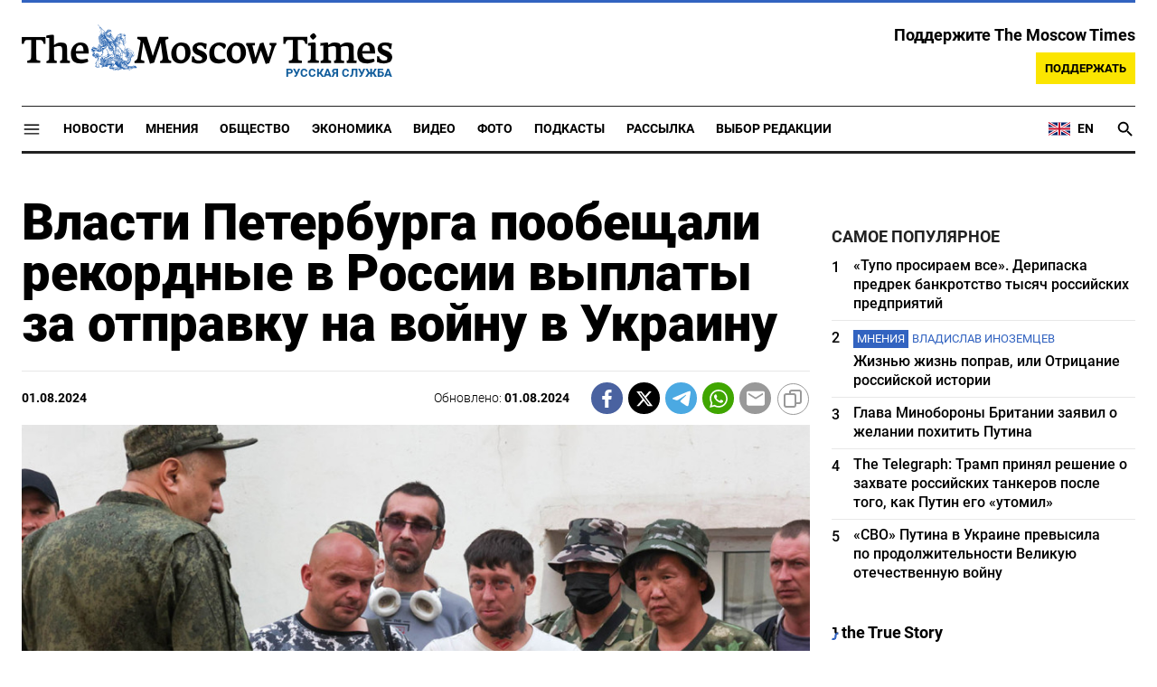

--- FILE ---
content_type: text/html; charset=UTF-8
request_url: https://ru.themoscowtimes.com/2024/08/01/vlasti-peterburga-poobeschali-rekordnie-v-rossii-viplati-za-otpravku-na-voinu-v-ukrainu-a138392
body_size: 16524
content:
<!DOCTYPE html>
<html lang="ru">
	<head>
		<meta name="googlebot" content="noarchive">
		<base href="https://ru.themoscowtimes.com/" />
		<meta charset="utf-8">
		<meta http-equiv="X-UA-Compatible" content="IE=edge,chrome=1">
		<meta name="viewport" content="width=device-width, initial-scale=1" />
		<meta name="theme-color" content="#5882b5">
		<link rel="shortcut icon" href="https://ru.themoscowtimes.com/img/icons/favicon.ico">
		<link rel="publisher" href="https://plus.google.com/114467228383524488842" />

		<link rel="apple-touch-icon-precomposed" sizes="152x152" href="https://ru.themoscowtimes.com/img/icons/apple-touch-icon-152x152.png">
		<link rel="apple-touch-icon-precomposed" sizes="144x144" href="https://ru.themoscowtimes.com/img/icons/apple-touch-icon-144x144.png">
		<link rel="apple-touch-icon-precomposed" sizes="120x120" href="https://ru.themoscowtimes.com/img/icons/apple-touch-icon-120x120.png">
		<link rel="apple-touch-icon-precomposed" sizes="114x114" href="https://ru.themoscowtimes.com/img/icons/apple-touch-icon-114x114.png">
		<link rel="apple-touch-icon-precomposed" sizes="76x76" href="https://ru.themoscowtimes.com/img/icons/apple-touch-icon-76x76.png">
		<link rel="apple-touch-icon-precomposed" sizes="72x72" href="https://ru.themoscowtimes.com/img/icons/apple-touch-icon-72x72.png">
		<link rel="apple-touch-icon-precomposed" href="https://ru.themoscowtimes.com/img/icons/apple-touch-icon-57x57.png">

		<meta property="og:site_name" content="Русская служба The Moscow Times" />
		<meta property="fb:admins" content="1190953093,691361317" />
		<meta property="fb:app_id" content="1446863628952411" />

		<meta name="twitter:site" content="@MoscowTimes_ru">
		<meta name="twitter:creator" content="@MoscowTimes_ru">
		<meta property="twitter:account_id" content="1240929224443265025">
		<meta name="twitter:card" content="summary_large_image">

		
<title>Власти Петербурга пообещали рекордные в России выплаты за отправку на войну в Украину - Русская служба The Moscow Times</title>

	<link rel="canonical" href="https://ru.themoscowtimes.com/2024/08/01/vlasti-peterburga-poobeschali-rekordnie-v-rossii-viplati-za-otpravku-na-voinu-v-ukrainu-a138392">

	<meta name="keywords" content="С 1 августа желающим поехать на фронт жителям города обещана единовременная выплата в размере 2,1 млн руб.">
	<meta name="news_keywords" content="Плакаты с соответствующей рекламой появились на городских стендах, обратил внимание телеграм-канал «Ротонда».">
	<meta name="description" content="Власти Санкт-Петербурга установили рекордное для российских регионов вознаграждение за подписание контракта с Минобороны РФ и отправку на войну в Украину.">
	<meta name="thumbnail" content="https://ru.themoscowtimes.com/image/320/df/TASS_601316121.jpg">
	<meta name="author" content="Русская служба The Moscow Times">

<meta name="apple-itunes-app" content="app-id=6446844435, app-argument=https://ru.themoscowtimes.com/2024/08/01/vlasti-peterburga-poobeschali-rekordnie-v-rossii-viplati-za-otpravku-na-voinu-v-ukrainu-a138392">

	<meta property="og:url" content="https://ru.themoscowtimes.com/2024/08/01/vlasti-peterburga-poobeschali-rekordnie-v-rossii-viplati-za-otpravku-na-voinu-v-ukrainu-a138392">
	<meta property="og:title" content="Власти Петербурга пообещали рекордные в России выплаты за отправку на войну в Украину - Русская служба The Moscow Times">
	<meta property="og:type" content="article">
	<meta property="og:description" content="">
	<meta property="og:image" content="https://ru.themoscowtimes.com/image/og/fb/138392__fb766a024e4cc56ea7867af828f94de0.jpg">
	<meta property="og:image:width" content="1200">
	<meta property="og:image:height" content="630">
	<meta property="article:author" content="Русская служба The Moscow Times">
	<meta property="article:content_tier" content="free">
	<meta property="article:modified_time" content="2026-01-14T19:09:23+03:00">
	<meta property="article:published_time" content="2024-08-01T14:17:00+03:00">
	<meta property="article:publisher" content="https://www.facebook.com/MoscowTimesRus">
	<meta property="article:section" content="news">
	<meta property="article:tag" content="">
	<meta property="twitter:title" content="Власти Петербурга пообещали рекордные в России выплаты за отправку на войну в Украину">
	<meta property="twitter:description" content="">
	<meta property="twitter:image:src" content="https://ru.themoscowtimes.com/image/og/fb/138392__fb766a024e4cc56ea7867af828f94de0.jpg">


<script type="application/ld+json" data-json-ld-for-pagemetadata>
	{"@context":"http:\/\/schema.org\/","@type":"NewsArticle","dateCreated":"2024-08-01T14:09:43+03:00","datePublished":"2024-08-01T14:17:00+03:00","dateModified":"2026-01-14T19:09:23+03:00","name":"\u0412\u043b\u0430\u0441\u0442\u0438 \u041f\u0435\u0442\u0435\u0440\u0431\u0443\u0440\u0433\u0430 \u043f\u043e\u043e\u0431\u0435\u0449\u0430\u043b\u0438 \u0440\u0435\u043a\u043e\u0440\u0434\u043d\u044b\u0435 \u0432 \u0420\u043e\u0441\u0441\u0438\u0438 \u0432\u044b\u043f\u043b\u0430\u0442\u044b \u0437\u0430 \u043e\u0442\u043f\u0440\u0430\u0432\u043a\u0443 \u043d\u0430 \u0432\u043e\u0439\u043d\u0443 \u0432 \u0423\u043a\u0440\u0430\u0438\u043d\u0443","headline":"\u0412\u043b\u0430\u0441\u0442\u0438 \u041f\u0435\u0442\u0435\u0440\u0431\u0443\u0440\u0433\u0430 \u043f\u043e\u043e\u0431\u0435\u0449\u0430\u043b\u0438 \u0440\u0435\u043a\u043e\u0440\u0434\u043d\u044b\u0435 \u0432 \u0420\u043e\u0441\u0441\u0438\u0438 \u0432\u044b\u043f\u043b\u0430\u0442\u044b \u0437\u0430 \u043e\u0442\u043f\u0440\u0430\u0432\u043a\u0443 \u043d\u0430 \u0432\u043e\u0439\u043d\u0443 \u0432 \u0423\u043a\u0440\u0430\u0438\u043d\u0443","description":"\u0412\u043b\u0430\u0441\u0442\u0438 \u0421\u0430\u043d\u043a\u0442-\u041f\u0435\u0442\u0435\u0440\u0431\u0443\u0440\u0433\u0430 \u0443\u0441\u0442\u0430\u043d\u043e\u0432\u0438\u043b\u0438 \u0440\u0435\u043a\u043e\u0440\u0434\u043d\u043e\u0435 \u0434\u043b\u044f \u0440\u043e\u0441\u0441\u0438\u0439\u0441\u043a\u0438\u0445 \u0440\u0435\u0433\u0438\u043e\u043d\u043e\u0432 \u0432\u043e\u0437\u043d\u0430\u0433\u0440\u0430\u0436\u0434\u0435\u043d\u0438\u0435 \u0437\u0430 \u043f\u043e\u0434\u043f\u0438\u0441\u0430\u043d\u0438\u0435 \u043a\u043e\u043d\u0442\u0440\u0430\u043a\u0442\u0430 \u0441 \u041c\u0438\u043d\u043e\u0431\u043e\u0440\u043e\u043d\u044b \u0420\u0424 \u0438 \u043e\u0442\u043f\u0440\u0430\u0432\u043a\u0443 \u043d\u0430 \u0432\u043e\u0439\u043d\u0443 \u0432 \u0423\u043a\u0440\u0430\u0438\u043d\u0443.","keywords":"","articleSection":"news","isAccessibleForFree":true,"mainEntityOfPage":"https:\/\/ru.themoscowtimes.com\/2024\/08\/01\/vlasti-peterburga-poobeschali-rekordnie-v-rossii-viplati-za-otpravku-na-voinu-v-ukrainu-a138392","url":"https:\/\/ru.themoscowtimes.com\/2024\/08\/01\/vlasti-peterburga-poobeschali-rekordnie-v-rossii-viplati-za-otpravku-na-voinu-v-ukrainu-a138392","thumbnailUrl":"https:\/\/ru.themoscowtimes.com\/image\/320\/df\/TASS_601316121.jpg","image":{"@type":"ImageObject","url":"https:\/\/ru.themoscowtimes.com\/image\/og\/fb\/138392__fb766a024e4cc56ea7867af828f94de0.jpg","width":1200,"height":630},"publisher":{"@type":"Organization","name":"\u0420\u0443\u0441\u0441\u043a\u0430\u044f \u0441\u043b\u0443\u0436\u0431\u0430 The Moscow Times","logo":{"@type":"ImageObject","url":"https:\/\/ru.themoscowtimes.com\/img\/logo.png","width":50,"height":50}},"inLanguage":{"@type":"Language","name":"Russian","alternateName":"ru"},"author":{"@type":"Organization","name":"\u0420\u0443\u0441\u0441\u043a\u0430\u044f \u0441\u043b\u0443\u0436\u0431\u0430 The Moscow Times"}}</script> <script type="application/ld+json" data-json-ld-for-pagemetadata>
	{"@context":"http:\/\/schema.org\/","@type":"BreadcrumbList","itemListElement":[{"@type":"ListItem","position":1,"name":"\u0420\u0443\u0441\u0441\u043a\u0430\u044f \u0441\u043b\u0443\u0436\u0431\u0430 The Moscow Times","item":"https:\/\/ru.themoscowtimes.com\/"},{"@type":"ListItem","position":2,"name":"\u041d\u043e\u0432\u043e\u0441\u0442\u0438","item":"https:\/\/ru.themoscowtimes.com\/news"},{"@type":"ListItem","position":3,"name":"\u0412\u043b\u0430\u0441\u0442\u0438 \u041f\u0435\u0442\u0435\u0440\u0431\u0443\u0440\u0433\u0430 \u043f\u043e\u043e\u0431\u0435\u0449\u0430\u043b\u0438 \u0440\u0435\u043a\u043e\u0440\u0434\u043d\u044b\u0435 \u0432 \u0420\u043e\u0441\u0441\u0438\u0438 \u0432\u044b\u043f\u043b\u0430\u0442\u044b \u0437\u0430 \u043e\u0442\u043f\u0440\u0430\u0432\u043a\u0443 \u043d\u0430 \u0432\u043e\u0439\u043d\u0443 \u0432 \u0423\u043a\u0440\u0430\u0438\u043d\u0443","item":"https:\/\/ru.themoscowtimes.com\/2024\/08\/01\/vlasti-peterburga-poobeschali-rekordnie-v-rossii-viplati-za-otpravku-na-voinu-v-ukrainu-a138392"}]}</script> 		
		<link rel="preload" href="https://ru.themoscowtimes.com/fonts/merriweather-light.woff2" as="font" type="font/woff2" crossorigin>
		<link rel="preload" href="https://ru.themoscowtimes.com/fonts/roboto-bold.woff2" as="font" type="font/woff2" crossorigin>
		<link rel="preload" href="https://ru.themoscowtimes.com/fonts/roboto-black.woff2" as="font" type="font/woff2" crossorigin>
		<!-- load stylesheets -->
		<link type="text/css" href="https://ru.themoscowtimes.com/css/main.css?v=43" rel="stylesheet" media="screen" />
		
				<link rel="dns-prefetch" href="//www.google-analytics.com" />
		<script type="application/ld+json">
		{
		"@context": "http://schema.org",
		"@type": "NewsMediaOrganization",
		"name": "Русская служба The Moscow Times",
		"email": "general@themoscowtimes.com",
		"telephone": "",
		"url": "https://ru.themoscowtimes.com",
		"logo": "https://ru.themoscowtimes.com/img/mt_logo.png"
		}
		</script>

				<!-- Google Tag Manager -->
<script>(function(w,d,s,l,i){w[l]=w[l]||[];w[l].push({'gtm.start':
new Date().getTime(),event:'gtm.js'});var f=d.getElementsByTagName(s)[0],
j=d.createElement(s),dl=l!='dataLayer'?'&l='+l:'';j.async=true;j.src=
'https://www.googletagmanager.com/gtm.js?id='+i+dl;f.parentNode.insertBefore(j,f);
})(window,document,'script','dataLayer','GTM-PC863H4');</script>
<!-- End Google Tag Manager -->

<script>
  window.dataLayer = window.dataLayer || [];
  function gtag(){window.dataLayer.push(arguments);}
  gtag('js', new Date());

  gtag('config', 'GTM-PC863H4', {
send_page_view: false,
		'linker': {
    	'domains': ['ru.themoscowtimes.com', 'moscowtimes.eu', 'moscowtimes.nl', 'moscowtimes.io', 'moscowtimes.news']
  	}
	});
</script>

<!-- Global site tag (gtag.js) - GA4 -->
<script async src="https://www.googletagmanager.com/gtag/js?id=G-26Z3QSNGWL"></script>
<script>
  window.dataLayer = window.dataLayer || [];
  function gtag(){dataLayer.push(arguments);}
  gtag('js', new Date());
  gtag('config', 'G-26Z3QSNGWL');
</script>

<!-- Yandex.Metrika counter -->
<script type="text/javascript" >
   (function(m,e,t,r,i,k,a){m[i]=m[i]||function(){(m[i].a=m[i].a||[]).push(arguments)};
   m[i].l=1*new Date();k=e.createElement(t),a=e.getElementsByTagName(t)[0],k.async=1,k.src=r,a.parentNode.insertBefore(k,a)})
   (window, document, "script", "https://mc.yandex.ru/metrika/tag.js", "ym");

   ym(87098606, "init", {
        clickmap:true,
        trackLinks:true,
        accurateTrackBounce:true
   });
</script>
<noscript><div><img src="https://mc.yandex.ru/watch/87098606" style="position:absolute; left:-9999px;" alt="" /></div></noscript>
<!-- /Yandex.Metrika counter -->

<meta name="yandex-verification" content="602d5a402efeba1e" />

<script async src="https://thetruestory.news/widget-top.iife.js"></script>

<!-- Start GPT Async Tag 
<script async src="https://securepubads.g.doubleclick.net/tag/js/gpt.js"></script>

<script>
  var gptadslots = [];
  var googletag = googletag || {
    cmd: [],
  };

  googletag.cmd.push(function() {
    // Banner at the top of the page
    gptadslots.push(
      googletag
      .defineSlot(
        "/21704504769/TMT/billboard_top", [
          [970, 90],
          [970, 250],
          [980, 120],
          [728, 90],
        ],
        "ad-top"
      )
      .defineSizeMapping(
        googletag
        .sizeMapping()
        .addSize([0, 0], [])
        .addSize([728, 0], [
          [728, 90]
        ])
        .addSize(
          [1024, 0], [
            [728, 90],
            [970, 90],
            [980, 120],
            [970, 250],
          ]
        )
        .build()
      )
      .addService(googletag.pubads())
    );

    // first sidebar banner on the homepage (dont show 300x600)
    gptadslots.push(
      googletag
      .defineSlot(
        "/21704504769/TMT/sidebar_home", [
          [300, 250],
          [336, 280],
        ],
        "ad-aside-home"
      )
      .defineSizeMapping(
        googletag
        .sizeMapping()
        .addSize(
          [320, 0], [
            [300, 250],
            [336, 280],
          ]
        )
        .addSize(
          [1024, 0], [
            [300, 250],
            [336, 280],
          ]
        )
        .build()
      )
      .addService(googletag.pubads())
    );

    // Mobile banner above Highligts
    gptadslots.push(
      googletag
      .defineSlot(
        "/21704504769/TMT/mobile_above_highlights_home", [
          [300, 250],
          [336, 280],
          [320, 100],
          [728, 90],
        ],
        "ad-above-highlights-home"
      )
      .defineSizeMapping(
        googletag
        .sizeMapping()
        .addSize([0, 0], [])
        .addSize(
          [320, 0], [
            [300, 250],
            [336, 280],
            [320, 100],
          ]
        )
        .addSize([728, 0], [
          [728, 90]
        ])
        .addSize([1024, 0], [])
        .build()
      )
      .addService(googletag.pubads())
    );

    // banner in the sidebars
    gptadslots.push(
      googletag
      .defineSlot(
        "/21704504769/TMT/sidebar_top", [
          [300, 250],
          [336, 280],
          [300, 600],
        ],
        "ad-aside"
      )
      .defineSizeMapping(
        googletag
        .sizeMapping()
        .addSize(
          [320, 0], [
            [300, 250],
            [336, 280],
          ]
        )
        .addSize(
          [1024, 0], [
            [300, 250],
            [336, 280],
            [300, 600],
          ]
        )
        .build()
      )
      .addService(googletag.pubads())
    );

    // sitewide banner at the bottom
    gptadslots.push(
      googletag
      .defineSlot(
        "/21704504769/TMT/billboard_bottom", [
          [300, 250],
          [336, 280],
          [320, 100],
          [728, 90],
          [970, 90],
          [980, 120],
          [970, 250],
        ],
        "ad-bottom"
      )
      .defineSizeMapping(
        googletag
        .sizeMapping()
        .addSize([0, 0], [])
        .addSize(
          [320, 0], [
            [300, 250],
            [336, 280],
            [320, 100],
          ]
        )
        .addSize([728, 0], [
          [728, 90]
        ])
        .addSize(
          [1024, 0], [
            [728, 90],
            [970, 90],
            [980, 120],
            [970, 250],
          ]
        )
        .build()
      )
      .addService(googletag.pubads())
    );

    // sitewide banner at the bottom used on homepage after meanwhile
    gptadslots.push(
      googletag
      .defineSlot(
        "/21704504769/TMT/billboard_bottom_2", [
          [300, 250],
          [336, 280],
          [320, 100],
          [728, 90],
          [970, 90],
          [980, 120],
          [970, 250],
        ],
        "ad-bottom-2"
      )
      .defineSizeMapping(
        googletag
        .sizeMapping()
        .addSize([0, 0], [])
        .addSize(
          [320, 0], [
            [300, 250],
            [336, 280],
            [320, 100],
          ]
        )
        .addSize([728, 0], [
          [728, 90]
        ])
        .addSize(
          [1024, 0], [
            [728, 90],
            [970, 90],
            [980, 120],
            [970, 250],
          ]
        )
        .build()
      )
      .addService(googletag.pubads())
    );

    // Videos at Bottom of Article
    //gptadslots.push(googletag.defineSlot('/21704504769/TMT/video-below-content', [[580, 400], 'fluid', [1024, 768]], 'video-below-content')
    //.defineSizeMapping(googletag.sizeMapping()
    //.addSize([0, 0], [])
    //.addSize([320, 0], [[300, 250], [336, 280], [320, 100]])
    //.addSize([728, 0], [[728, 90]])
    //.addSize([1024, 0], [[728, 90], [970, 90], [980, 120], [970, 250]])
    //.build())
    //.addService(googletag.pubads()));

    // Videos in Article
    gptadslots.push(
      googletag
      .defineSlot(
        "/21704504769/TMT/video-in-article-content", [
          [336, 280],
          [1, 1],
          [300, 250],
          [320, 50],
          [580, 400], "fluid"
        ],
        "video-in-article-content"
      )
      .defineSizeMapping(
        googletag
        .sizeMapping()
        .addSize([0, 0], [])
        .addSize(
          [320, 0], [
            [300, 250],
            [336, 280],
            [320, 100],
          ]
        )
        .addSize([728, 0], [
          [728, 90]
        ])
        .addSize(
          [1024, 0], [
            [728, 90],
            [970, 90],
            [980, 120],
            [970, 250],
          ]
        )
        .build()
      )
      .addService(googletag.pubads())
    );

    // Sticky Article Billboard Bottom
    gptadslots.push(
      googletag
      .defineSlot(
        "/21704504769/TMT/sticky_article_billboard_bottom", ["fluid", [970, 90],
          [970, 250],
          [980, 120],
          [728, 90],
          [1024, 768]
        ],
        "sticky-article-billboard-bottom"
      )
      .defineSizeMapping(
        googletag
        .sizeMapping()
        .addSize([0, 0], [])
        .addSize([728, 0], [
          [728, 90]
        ])
        .addSize(
          [1024, 0], [
            [728, 90],
            [970, 90],
            [980, 120],
            [970, 250],
          ]
        )
        .build()
      )
      .addService(googletag.pubads())
    );

    // googletag.pubads().enableSingleRequest();
    googletag.pubads().collapseEmptyDivs();
    googletag.pubads().setCentering(true);

    googletag.pubads().enableLazyLoad();
    // Register event handlers to observe lazy loading behavior
    googletag.pubads().addEventListener("slotRequested", function(event) {
      console.log(event.slot.getSlotElementId(), "fetched");
    });

    googletag.pubads().addEventListener("slotOnload", function(event) {
      console.log(event.slot.getSlotElementId(), "rendered");
    });

    googletag.enableServices();
  });
</script>

-->	</head>

	<body class="article-item" y-use="Main">
		<!-- Google Tag Manager (noscript) -->
<noscript><iframe src="https://www.googletagmanager.com/ns.html?id=GTM-PC863H4"
height="0" width="0" style="display:none;visibility:hidden"></iframe></noscript>
<!-- End Google Tag Manager (noscript) -->

<!-- Start GPT Async Tag -->
<script async='async' src='https://www.googletagservices.com/tag/js/gpt.js'></script>
		
	<div hidden>	
	<svg>
		<defs>
			<symbol id="icon-social-facebook" viewBox="0 0 24 24">
				<path d="M 17.629961,8.4000485 H 13.399974 V 6.0000562 c 0,-1.2383961 0.100799,-2.0183936 1.875594,-2.0183936 h 2.241593 V 0.1656745 C 16.426364,0.0528748 15.329568,-0.002325 14.231571,7.500026e-5 10.975981,7.500026e-5 8.599989,1.9884688 8.599989,5.6388574 V 8.4000485 H 5 v 4.7999855 l 3.599989,-0.0012 V 24 h 4.799985 V 13.196434 l 3.679188,-0.0012 z"/>
			</symbol>
			<symbol id="icon-social-twitter" viewBox="0 0 24 24">
				<path d="M18.244 2.25h3.308l-7.227 8.26 8.502 11.24H16.17l-5.214-6.817L4.99 21.75H1.68l7.73-8.835L1.254 2.25H8.08l4.713 6.231zm-1.161 17.52h1.833L7.084 4.126H5.117z" />
			</symbol>
			<symbol id="icon-social-telegram" viewBox="0 0 24 24">
				<path d="M 1.6172212,10.588618 C 9.00256,7.3396099 18.559781,3.3783929 19.879012,2.8301342 c 3.460555,-1.4349934 4.522403,-1.1599824 3.992949,2.0179227 -0.380198,2.28412 -1.477303,9.8463361 -2.351697,14.5532551 -0.518878,2.791245 -1.682974,3.122081 -3.513443,1.914501 -0.88027,-0.581168 -5.323344,-3.519319 -6.287645,-4.209197 -0.88027,-0.628765 -2.094316,-1.385046 -0.571765,-2.874689 0.541795,-0.530629 4.093434,-3.921845 6.860585,-6.5614811 0.362569,-0.346701 -0.09284,-0.916116 -0.511238,-0.638166 C 13.767067,9.5056159 8.59592,12.938553 7.937774,13.38574 6.943504,14.060927 5.9886038,14.370608 4.2744859,13.878174 2.9793485,13.506204 1.7141802,13.062543 1.2217459,12.893305 -0.67453745,12.24221 -0.22441245,11.398961 1.6172212,10.588618 Z" />
			</symbol>
			<symbol id="icon-social-whatsapp" viewBox="0 0 24 24">
				<path d="M17.472 14.382c-.297-.149-1.758-.867-2.03-.967-.273-.099-.471-.148-.67.15-.197.297-.767.966-.94 1.164-.173.199-.347.223-.644.075-.297-.15-1.255-.463-2.39-1.475-.883-.788-1.48-1.761-1.653-2.059-.173-.297-.018-.458.13-.606.134-.133.298-.347.446-.52.149-.174.198-.298.298-.497.099-.198.05-.371-.025-.52-.075-.149-.669-1.612-.916-2.207-.242-.579-.487-.5-.669-.51-.173-.008-.371-.01-.57-.01-.198 0-.52.074-.792.372-.272.297-1.04 1.016-1.04 2.479 0 1.462 1.065 2.875 1.213 3.074.149.198 2.096 3.2 5.077 4.487.709.306 1.262.489 1.694.625.712.227 1.36.195 1.871.118.571-.085 1.758-.719 2.006-1.413.248-.694.248-1.289.173-1.413-.074-.124-.272-.198-.57-.347m-5.421 7.403h-.004a9.87 9.87 0 01-5.031-1.378l-.361-.214-3.741.982.998-3.648-.235-.374a9.86 9.86 0 01-1.51-5.26c.001-5.45 4.436-9.884 9.888-9.884 2.64 0 5.122 1.03 6.988 2.898a9.825 9.825 0 012.893 6.994c-.003 5.45-4.437 9.884-9.885 9.884m8.413-18.297A11.815 11.815 0 0012.05 0C5.495 0 .16 5.335.157 11.892c0 2.096.547 4.142 1.588 5.945L.057 24l6.305-1.654a11.882 11.882 0 005.683 1.448h.005c6.554 0 11.89-5.335 11.893-11.893a11.821 11.821 0 00-3.48-8.413Z" />
			</symbol>
			<symbol id="icon-social-mail" viewBox="0 0 24 24">
				<path d="M 21.6,2 H 2.4 C 1.08,2 0.012,3.08 0.012,4.4 L 0,18.8 c 0,1.32 1.08,2.4 2.4,2.4 h 19.2 c 1.32,0 2.4,-1.08 2.4,-2.4 V 4.4 C 24,3.08 22.92,2 21.6,2 Z m 0,4.8 -9.6,6 -9.6,-6 V 4.4 l 9.6,6 9.6,-6 z"/>
			</symbol>
			<symbol id="icon-social-rss" viewBox="0 0 24 24">
				<path d="M 2.0000001,2 V 5.6376953 C 11.03599,5.6376953 18.362305,12.96401 18.362305,22 H 22 C 22,10.958869 13.041131,2 2.0000001,2 Z m 0,7.2753906 v 3.6376954 c 5.0128532,0 9.0869139,4.074061 9.0869139,9.086914 h 3.637695 c 0,-7.030848 -5.6937607,-12.7246094 -12.7246089,-12.7246094 z M 4.7701824,16.396159 A 2.8020567,2.8020567 0 0 0 2.0000001,19.197266 2.8020567,2.8020567 0 0 0 4.8027344,22 2.8020567,2.8020567 0 0 0 7.6038412,19.197266 2.8020567,2.8020567 0 0 0 4.8027344,16.396159 a 2.8020567,2.8020567 0 0 0 -0.032552,0 z" />
			</symbol>
			<symbol id="icon-social-instagram" viewBox="0 0 24 24">
				<path d="M 6.9980469,0 C 3.1390469,0 0,3.1419531 0,7.001953 v 10 C 0,20.860953 3.1419531,24 7.001953,24 h 10 C 20.860953,24 24,20.858047 24,16.998047 V 6.9980469 C 24,3.1390469 20.858047,0 16.998047,0 Z M 19,4 c 0.552,0 1,0.448 1,1 0,0.552 -0.448,1 -1,1 -0.552,0 -1,-0.448 -1,-1 0,-0.552 0.448,-1 1,-1 z m -7,2 c 3.309,0 6,2.691 6,6 0,3.309 -2.691,6 -6,6 C 8.691,18 6,15.309 6,12 6,8.691 8.691,6 12,6 Z m 0,2 a 4,4 0 0 0 -4,4 4,4 0 0 0 4,4 4,4 0 0 0 4,-4 4,4 0 0 0 -4,-4 z" />
			</symbol>
			<symbol id="icon-social-youtube" viewBox="0 0 24 24">
				<path d="M 23.329575,6.0624689 C 23.107719,4.8379162 22.050646,3.9461464 20.823918,3.6677402 18.988177,3.2784063 15.59075,3 11.914918,3 8.24126,3 4.7894579,3.2784063 2.9515412,3.6677402 1.7269891,3.9461464 0.66774015,4.7813652 0.44588488,6.0624689 0.22185526,7.4545 0,9.4033439 0,11.909 c 0,2.505656 0.22185526,4.454501 0.50026152,5.846531 0.22402961,1.224553 1.28110368,2.116323 2.50565638,2.394729 1.9488437,0.389334 5.2897187,0.66774 8.9655511,0.66774 3.675833,0 7.016708,-0.278406 8.965552,-0.66774 1.224552,-0.278406 2.281626,-1.113625 2.505656,-2.394729 C 23.664532,16.363501 23.942938,14.358105 23.99949,11.909 23.886387,9.4033439 23.607981,7.4545 23.329575,6.0624689 Z M 8.9090002,15.806688 V 8.0113126 L 15.701678,11.909 Z" />
			</symbol>
			<symbol id="icon-video" viewBox="0 0 24 24">
				<path d="M8 5v14l11-7z" />
			</symbol>
			<symbol id="icon-podcast" viewBox="0 0 24 24">
				<path d="m 11.992,15.157895 c 2.096816,0 3.776796,-1.692632 3.776796,-3.789474 l 0.01263,-7.5789473 C 15.781428,1.6926316 14.088816,0 11.992,0 9.8951825,0 8.2025717,1.6926316 8.2025717,3.7894737 v 7.5789473 c 0,2.096842 1.6926108,3.789474 3.7894283,3.789474 z m 6.694657,-3.789474 c 0,3.789474 -3.208383,6.442105 -6.694657,6.442105 -3.4862749,0 -6.6946572,-2.652631 -6.6946572,-6.442105 H 3.15 c 0,4.307368 3.4357485,7.869474 7.578857,8.488421 V 24 h 2.526285 V 19.856842 C 17.398251,19.250526 20.834,15.688421 20.834,11.368421 Z" />
			</symbol>
			<symbol id="icon-gallery" viewBox="0 0 24 24">
				<circle r="3.8400002" cy="13.2" cx="12" />	
				<path d="M 8.4,1.2 6.204,3.6 H 2.4 C 1.08,3.6 0,4.68 0,6 v 14.4 c 0,1.32 1.08,2.4 2.4,2.4 h 19.2 c 1.32,0 2.4,-1.08 2.4,-2.4 V 6 C 24,4.68 22.92,3.6 21.6,3.6 H 17.796 L 15.6,1.2 Z m 3.6,18 c -3.312,0 -6,-2.688 -6,-6 0,-3.312 2.688,-6 6,-6 3.312,0 6,2.688 6,6 0,3.312 -2.688,6 -6,6 z" />
			</symbol>
		</defs>
	</svg>
</div>	   
	<div class="container">
		<div class="site-header py-3 hidden-xs">
	<a href="https://ru.themoscowtimes.com/" class="site-header__logo" title="Русская служба The Moscow Times">
		<img src="https://ru.themoscowtimes.com/img/mt_logo.gif" decoding="async" width="410" height="51" alt="Русская служба The Moscow Times" />
		<span class="site-header__text">Русская Служба</span>
	</a>
		<div class="contribute-teaser hidden-xs">
		<div class="contribute-teaser__cta mb-1">
			Поддержите The Moscow Times		</div>
		<a class="contribute-teaser__button" href="https://ru.themoscowtimes.com/contribute?utm_source=contribute&utm_medium=internal-header" class="contribute-teaser__cta">
			Поддержать		</a>
	</div>
</div>	</div>
	<div class="container">
		<div class="navigation" y-use="Navigation">
	
	<div class="nav-expanded" style="display: none;" y-name="expanded">
  <div class="nav-overlay"></div>
  <div class="nav-container" y-name="container">
    <div class="container">
      <div class="nav-container__inner">
        <div class="nav-expanded__header">
          <div class="nav-expanded__close" y-name="close">&times;</div>
        </div>
        <nav class="">
          <ul class="depth-0" >

<li class="has-child" >
<a href="#" >Разделы</a>
<ul class="depth-1" >

<li class="" >
<a href="/news" >Новости</a>
</li>

<li class="" >
<a href="/economy" >Экономика</a>
</li>

<li class="" >
<a href="/opinion" >Мнения</a>
</li>

<li class="" >
<a href="/society" >Общество</a>
</li>

<li class="" >
<a href="/ecology" >Экология</a>
</li>

<li class="" >
<a href="/videos" >Видео</a>
</li>

<li class="" >
<a href="/galleries" >Фото</a>
</li>

<li class="" >
<a href="/podcasts" >Подкасты</a>
</li>

<li class="" >
<a href="/newsletters" >Рассылка</a>
</li>

<li class="" >
<a href="/lectures" >TMT Lecture Series</a>
</li>

<li class="" >
<a href="/feature" >Выбор редакции</a>
</li>

<li class="" >
<a href="/vtimes" >VTimes</a>
</li>

</ul>

</li>

<li class="" >
<a href="#" ></a>
</li>

</ul>
        </nav>
      </div>
    </div>
  </div>
</div>	
	<nav class="nav-top">
		<div class="menu-trigger" y-name="open">
			<svg class="icon icon--lg" viewBox="0 0 48 48" height="22" width="22">
				<path d="M6 36v-3h36v3Zm0-10.5v-3h36v3ZM6 15v-3h36v3Z"></path>
			</svg>			
		</div>
		<div class="nav-top__logo--xs hidden-sm-up">
			<a href="https://ru.themoscowtimes.com/" class="site-header__logo" title="Русская служба The Moscow Times">
				<img src="https://ru.themoscowtimes.com/img/mt_logo.gif" width="177" height="22" alt="Русская служба The Moscow Times" />
				<span class="site-header__text">Русская Служба</span>
			</a>
		</div>
		
		<ul class="nav-top__list" >

<li class="" >
<a href="/news" >Новости</a>
</li>

<li class="" >
<a href="/opinion" >Мнения</a>
</li>

<li class="" >
<a href="/society" >Общество</a>
</li>

<li class="" >
<a href="/economy" >Экономика</a>
</li>

<li class="" >
<a href="/videos" >Видео</a>
</li>

<li class="" >
<a href="/galleries" >Фото</a>
</li>

<li class="" >
<a href="/podcasts" >Подкасты</a>
</li>

<li class="" >
<a href="/newsletters" >Рассылка</a>
</li>

<li class="" >
<a href="/feature" >Выбор редакции</a>
</li>

</ul>
		
		<div class="nav-top__extra">
			<a class="nav-top__lang-toggle" href="https://themoscowtimes.com" id="analytics-lang-toggle">
				<svg width="26" height="18" viewBox="0 0 26 18" fill="none" xmlns="http://www.w3.org/2000/svg">
					<path d="M1 2V16H25V2H1Z" fill="#012169" />
					<path d="M1 2L25 16L1 2ZM25 2L1 16L25 2Z" fill="black" />
					<path d="M25 2L1 16M1 2L25 16L1 2Z" stroke="white" stroke-width="3" />
					<path d="M1 2L25 16L1 2ZM25 2L1 16L25 2Z" fill="black" />
					<path d="M25 2L1 16M1 2L25 16L1 2Z" stroke="#C8102E" />
					<path d="M13 2V16V2ZM1 9H25H1Z" fill="black" />
					<path d="M1 9H25M13 2V16V2Z" stroke="white" stroke-width="4" />
					<path d="M13 2V16V2ZM1 9H25H1Z" fill="black" />
					<path d="M1 9H25M13 2V16V2Z" stroke="#C8102E" stroke-width="2" />
				</svg>
				<span>EN</span>
			</a>

			<a href="https://ru.themoscowtimes.com/search" class="nav-top__search" title="Search">
				<svg y-name="search" viewBox="0 0 24 24" height="22" width="22" class="nav-top__search-trigger icon icon--lg">
					<path d="M15.5 14h-.79l-.28-.27C15.41 12.59 16 11.11 16 9.5 16 5.91 13.09 3 9.5 3S3 5.91 3 9.5 5.91 16 9.5 16c1.61 0 3.09-.59 4.23-1.57l.27.28v.79l5 4.99L20.49 19l-4.99-5zm-6 0C7.01 14 5 11.99 5 9.5S7.01 5 9.5 5 14 7.01 14 9.5 11.99 14 9.5 14z"/>
				</svg>
			</a>
		</div>
	</nav>
	
	<div class="nav-top sticky-nav">
		<div y-use="ProgressBar" class="timeline"></div>
	</div>
</div>	</div>
	<div class="container">
		 	<div class="contribute-teaser-mobile hidden-sm-up">
		<div class="contribute-teaser-mobile__cta">
			<span>Поддержите The Moscow Times</span>
		</div>
		<div class="contribute-teaser-mobile__container">
			<a class="contribute-teaser-mobile__container__button" href="https://ru.themoscowtimes.com/contribute?utm_source=contribute&utm_medium=internal-header-mobile" class="contribute-teaser__cta">
				Поддержать			</a>
		</div>
	</div>
 	</div>
	<div class="contribute-modal" y-use="contribute.Modal">
	<div class="contribute-modal__wrapper">
		<h2>Подписывайтесь на The Moscow Times в Telegram — @moscowtimes_ru</h2>
				<a y-name="contribute-btn" class="button" href="https://t.me/moscowtimes_ru?utm_source=website&utm_medium=modal">Подписаться</a>
				<span y-name="close" class="contribute-modal__close"></span>	</div>
</div>
<article id="138392">

	<!--[[[article:138392]]]-->
	<div class="gtm-section gtm-type" data-section="news"
		data-type="default">
		<!-- Google Tag Manager places Streamads based on these classes -->
	</div>

	
		<div class="container article-container" id="article-id-138392">
			<div class="row-flex gutter-2">
				<div class="col">
					<article class="article article--news">

						
						<header class="article__header ">
							
							
							
							<h1>Власти Петербурга пообещали рекордные в России выплаты за отправку на войну в Украину</h1>
							<h2></h2>
						</header>
												<div class="article__byline ">
							<div class="row-flex">
								<div class="col">
									<div class="article__byline__details">
																															
										<div class="byline__details__column">
											
											<div class="article__timestamp">
												<div>
													<time 
														class="article__datetime timeago" 
														datetime="2024-08-01T14:17:00+03:00"
														y-use="Timeago"
													>
														01.08.2024													</time>
												</div>
																									<div>
														<span>Обновлено: </span>
														<time 
															class="article__datetime timeago"
															datetime="2024-08-01T14:41:40+03:00" 
															y-use="Timeago"
														>
															01.08.2024														</time>
													</div>
																							</div>
										</div>
									</div>
								</div>
								<div class="col-auto">
									<div class="article__byline__social">
										<div class="social">
	<a 
		href="https://www.facebook.com/sharer/sharer.php?u=https://ru.themoscowtimes.com/2024/08/01/vlasti-peterburga-poobeschali-rekordnie-v-rossii-viplati-za-otpravku-na-voinu-v-ukrainu-a138392"  
		class="social__icon social__icon--facebook" 
		target="_blank" 
		title="Поделиться на Facebook"
	>
		<svg class="social__icon__svg" width="20px" height="20px">
			<use href="#icon-social-facebook"></use>
		</svg>
	</a>
	<a 
		href="https://twitter.com/intent/tweet/?url=https://ru.themoscowtimes.com/2024/08/01/vlasti-peterburga-poobeschali-rekordnie-v-rossii-viplati-za-otpravku-na-voinu-v-ukrainu-a138392&text=Власти Петербурга пообещали рекордные в России выплаты за отправку на войну в Украину"
		class="social__icon social__icon--twitter" 
		target="_blank"
		title="Поделиться на Twitter"
	>
		<svg class="social__icon__svg" width="20px" height="20px">
			<use href="#icon-social-twitter"></use>
		</svg>
	</a>
	<a 
		href="https://telegram.me/share/url?url=https://ru.themoscowtimes.com/2024/08/01/vlasti-peterburga-poobeschali-rekordnie-v-rossii-viplati-za-otpravku-na-voinu-v-ukrainu-a138392" 
		class="social__icon social__icon--telegram"
		target="_blank" 
		title="Поделиться на Telegram"
	>
		<svg class="social__icon__svg" width="20px" height="20px">
			<use href="#icon-social-telegram"></use>
		</svg>
	</a>
	<a 
		href="https://wa.me/?text=https://ru.themoscowtimes.com/2024/08/01/vlasti-peterburga-poobeschali-rekordnie-v-rossii-viplati-za-otpravku-na-voinu-v-ukrainu-a138392" 
		class="social__icon social__icon--whatsapp"
		target="_blank"
		title="Поделиться на WhatsApp"
		>
		<svg class="social__icon__svg" width="20px" height="20px">
			<use href="#icon-social-whatsapp"></use>
		</svg>
	</a>
	<a href="/cdn-cgi/l/email-protection#[base64]" class="social__icon social__icon--mail" target="_blank" title="Поделиться электронной почтой">
		<svg class="social__icon__svg" width="20px" height="20px">
			<use href="#icon-social-mail"></use>
		</svg>
	</a>
  <div class="byline__share" y-use="Copy2Clipboard">
  <a href="#" y-name="copy" title="Скопировать ссылку">
    <svg width="37" height="37" fill="none" xmlns="http://www.w3.org/2000/svg">
      <circle cx="18.5" cy="18.5" r="17" stroke="#999" stroke-opacity="1" />
      <rect x="15" y="23" width="14" height="12" rx="2" transform="rotate(-90 15 23)" fill="#fff" stroke="#999999"
        stroke-width="2" />
      <rect x="9" y="27" width="14" height="12" rx="2" transform="rotate(-90 9 27)" fill="#fff" stroke="#999999"
        stroke-width="2" />
    </svg>
  </a>
  <span class="social__label">
    <span class="byline__share__text" y-name="to_copy"></span>
    <span class="byline__share__notice" y-name="copied"><i>Скопировано!</i></span>
  </span>
</div></div>									</div>
								</div>
							</div>
						</div>
						
						
						
															<figure class="article__featured-image featured-image">	
										<img 
		src="https://ru.themoscowtimes.com/image/article_320/df/TASS_601316121.jpg" 
		srcset="https://ru.themoscowtimes.com/image/article_1360/df/TASS_601316121.jpg 1360w,https://ru.themoscowtimes.com/image/article_960/df/TASS_601316121.jpg 960w,https://ru.themoscowtimes.com/image/article_640/df/TASS_601316121.jpg 640w,https://ru.themoscowtimes.com/image/article_320/df/TASS_601316121.jpg 320w,https://ru.themoscowtimes.com/image/article_160/df/TASS_601316121.jpg 160w"
		sizes="(min-width: 1400px) 992px,
		(min-width: 992px) calc(100vw - 336px - 48px),
		calc(100vw - 24px)" 
		alt="" 
		loading="eager" 
		decoding="async" 
					style="width:100%;"
							fetchPriority ="high"
			>
									
																			<figcaption class="">
											<span class="article__featured-image__caption featured-image__caption">
																							</span>
											<span class="article__featured-image__credits featured-image__credits">
												Петр Ковалев / ТАСС											</span>
										</figcaption>
										
								</figure>
													

						<div class="article__content-container">
							<div class="article__content" y-name="article-content">
																											<div class="article__block article__block--html article__block--column ">
																						<p>Власти Санкт-Петербурга установили рекордное для российских регионов вознаграждение за подписание контракта с Минобороны РФ и отправку на войну в Украину. С 1 августа желающим поехать на фронт жителям города обещана единовременная выплата в размере 2,1 млн руб. Плакаты с соответствующей рекламой появились на городских стендах, <a href="https://t.me/rotondamedia/5989">обратил</a> внимание телеграм-канал &laquo;Ротонда&raquo;.</p>
<p>Повышение вознаграждения стало третьим за месяц: в июле власти Петербурга увеличивали &laquo;премию&raquo; для отправляющихся на войну сначала до 1,8 млн руб., а затем до 1,9 млн.</p>
<p>В конце июля мэр Москвы Сергей Собянин <a href="https://ru.themoscowtimes.com/2024/07/23/sobyanin-poobeschal-moskvicham-rekordnie-22-000-za-otpravku-na-voinu-a137511">подписал</a> указ о введении разовых выплат в 1,9 млн руб. для тех, кто подпишет контракт с Минобороны РФ. На тот момент московские&nbsp;&laquo;подъемные&raquo; стали рекордными в России.</p>
<p>Вместе с тем московская мэрия подсчитала, что общая сумма выплат военнослужащему-контрактнику (с учетом ежемесячного денежного довольствия, московских и федеральных мер поддержки) составит свыше 5,2 млн руб. за первый год службы. В случае гибели военного членам семьи выплатят 3 млн руб.</p>
<p>Накануне, 31 июля, президент РФ Владимир Путин <a href="http://publication.pravo.gov.ru/document/0001202407310001">подписал</a> указ о повышении федеральной единовременной выплаты более чем в два раза &mdash; со 195 тыс. руб. до 400 тыс. руб. Согласно документу, на повышенную выплату смогут рассчитывать те, кто подпишет контракт с 1 августа по 31 декабря 2024 года. Вместе с этим Путин рекомендовал регионам также выплачивать не менее 400 тыс. гражданам, решившим отправиться на войну.</p>
<p>С начала военного конфликта в Украине более 50 российских регионов ввели выплаты за поступление на контрактную службу, чтобы пополнить ряды армии, которая, по данным западных разведок, потеряла в Украине более 500 тыс. человек убитыми и ранеными. Средний размер вознаграждений вырос за два года в 15 раз, <a href="https://novayagazeta.eu/articles/2024/06/21/torgi-za-200">подсчитывала</a> &laquo;Новая газета. Европа&raquo;.</p>
<p>&laquo;Есть очевидная нехватка желающих подписывать контракты в тех количествах, которые нужны военным при нынешнем уровне потерь российской армии и интенсивности боевых действий&raquo;, &mdash; объяснял военный эксперт Павел Лузин.</p>
<p>В общей сложности только за последний год &mdash; с июля 2023 по июнь 2024-го &mdash; выплаты участвующим в войне военнослужащим, а также раненым и родственникам убитых достигли 3 трлн руб. Это почти треть рекордного с советских времен военного бюджета России, который составляет 10,8 трлн руб., а также около 8% федерального бюджета и примерно 1,5% российского ВВП.</p>
<p>По итогам прошлого года &laquo;добровольцами&raquo; и &laquo;контрактниками&raquo; в армию записались полмиллиона россиян, отчитывался ранее зампред Совбеза Дмитрий Медведев. В этом году, по данным британской разведки, российские власти поставили задачу заманить деньгами на фронт еще 400 тыс. человек. Согласно данным Минобороны на начало июля, с начала 2024 года около 190 тыс. россиян подписали контракты с оборонным ведомством.</p>																					</div>
																								</div>

							
							<div class="article__bottom"></div>
														<div class="hidden-md-up">
															</div>
														<div class="social social--buttons">
<a href="https://t.me/+i48NMmPpsN8yMmY6" class="button button--color-3 button--telegram">Подписаться на Телеграм</a>
<a href="https://moscowtimes.page.link/app" class="button button--color-5 button--telegram button--app">Скачать приложение</a>
</div>						</div>
					</article>
				</div>

				<div class="col-auto hidden-sm-down">
					<aside class="sidebar" style="">
												<section class="sidebar__section">
							   						</section>
						<div class="sidebar__sticky">
							<section class="sidebar__section">
								<div class="sidebar__section__header">
									<p class="header--style-3">Самое Популярное</p>
								</div>
								<ul class="ranked-articles">
						<li
			class="ranked-articles__item"
			data-id="most-read-article"
			data-title="«Тупо просираем все». Дерипаска предрек банкротство тысяч российских предприятий"
			data-url="https://ru.themoscowtimes.com/2026/01/12/tupo-prosiraem-vse-deripaska-predrek-bankrotstvo-tisyach-rossiiskih-predpriyatii-a184285"
		>
			
<div class="article-excerpt-ranked ranked-articles__article-excerpt-ranked">
	<a href="https://ru.themoscowtimes.com/2026/01/12/tupo-prosiraem-vse-deripaska-predrek-bankrotstvo-tisyach-rossiiskih-predpriyatii-a184285" title="«Тупо просираем все». Дерипаска предрек банкротство тысяч российских предприятий">
		<div class="article-excerpt-ranked__rank">
			1		</div>
		<div class="article-excerpt-ranked__item">
																<p class="article-excerpt-ranked__headline">
				«Тупо просираем все». Дерипаска предрек банкротство тысяч российских предприятий			</p>
		</div>
	</a>
</div>		</li>
					<li
			class="ranked-articles__item"
			data-id="most-read-article"
			data-title="Жизнью жизнь поправ, или Отрицание российской истории"
			data-url="https://ru.themoscowtimes.com/2026/01/14/zhiznyu-zhizn-poprav-ili-otritsanie-rossiiskoi-istorii-a184425"
		>
			 
<div class="article-excerpt-ranked ranked-articles__article-excerpt-ranked">
	<a href="https://ru.themoscowtimes.com/2026/01/14/zhiznyu-zhizn-poprav-ili-otritsanie-rossiiskoi-istorii-a184425" title="Жизнью жизнь поправ, или Отрицание российской истории">
		<div class="article-excerpt-ranked__rank">
			2		</div>
		<div class="article-excerpt-ranked__item">
							 <p class="label article-excerpt-ranked__label label--opinion article-excerpt-ranked__label--opinion">
  Мнения</p>
 										<span class="article-excerpt-ranked__author">
					Владислав Иноземцев				</span>
						<p class="article-excerpt-ranked__headline">
				Жизнью жизнь поправ, или Отрицание российской истории			</p>
		</div>
	</a>
</div> 		</li>
					<li
			class="ranked-articles__item"
			data-id="most-read-article"
			data-title="Глава Минобороны Британии заявил о желании похитить Путина "
			data-url="https://ru.themoscowtimes.com/2026/01/11/glava-minoboroni-britanii-zayavil-o-zhelanii-pohitit-putina-a184212"
		>
			 
<div class="article-excerpt-ranked ranked-articles__article-excerpt-ranked">
	<a href="https://ru.themoscowtimes.com/2026/01/11/glava-minoboroni-britanii-zayavil-o-zhelanii-pohitit-putina-a184212" title="Глава Минобороны Британии заявил о желании похитить Путина ">
		<div class="article-excerpt-ranked__rank">
			3		</div>
		<div class="article-excerpt-ranked__item">
							  									<p class="article-excerpt-ranked__headline">
				Глава Минобороны Британии заявил о желании похитить Путина 			</p>
		</div>
	</a>
</div> 		</li>
					<li
			class="ranked-articles__item"
			data-id="most-read-article"
			data-title="The Telegraph: Трамп принял решение о захвате российских танкеров после того, как Путин его «утомил» "
			data-url="https://ru.themoscowtimes.com/2026/01/10/the-telegraph-tramp-prinyal-reshenie-o-zahvate-rossiiskih-tankerov-posle-togo-kak-putin-ego-utomil-a184199"
		>
			 
<div class="article-excerpt-ranked ranked-articles__article-excerpt-ranked">
	<a href="https://ru.themoscowtimes.com/2026/01/10/the-telegraph-tramp-prinyal-reshenie-o-zahvate-rossiiskih-tankerov-posle-togo-kak-putin-ego-utomil-a184199" title="The Telegraph: Трамп принял решение о захвате российских танкеров после того, как Путин его «утомил» ">
		<div class="article-excerpt-ranked__rank">
			4		</div>
		<div class="article-excerpt-ranked__item">
							  									<p class="article-excerpt-ranked__headline">
				The Telegraph: Трамп принял решение о захвате российских танкеров после того, как Путин его «утомил» 			</p>
		</div>
	</a>
</div> 		</li>
					<li
			class="ranked-articles__item"
			data-id="most-read-article"
			data-title="«СВО» Путина в Украине превысила по продолжительности Великую отечественную войну"
			data-url="https://ru.themoscowtimes.com/2026/01/12/svo-putina-vukraine-previsila-poprodolzhitelnosti-velikuyu-otechestvennuyu-voinu-a184219"
		>
			 
<div class="article-excerpt-ranked ranked-articles__article-excerpt-ranked">
	<a href="https://ru.themoscowtimes.com/2026/01/12/svo-putina-vukraine-previsila-poprodolzhitelnosti-velikuyu-otechestvennuyu-voinu-a184219" title="«СВО» Путина в Украине превысила по продолжительности Великую отечественную войну">
		<div class="article-excerpt-ranked__rank">
			5		</div>
		<div class="article-excerpt-ranked__item">
							  									<p class="article-excerpt-ranked__headline">
				«СВО» Путина в Украине превысила по продолжительности Великую отечественную войну			</p>
		</div>
	</a>
</div> 		</li>
	</ul>							</section>
							<section class="sidebar__section">
								<thetruestory-widget-top slug="moscowtimes"></thetruestory-widget-top>
							</section>
						</div>
					</aside>
				</div>
			</div>
		</div>
	

	   	   
	<div y-use="article.IsIntersecting" y-name="intersection">
		<div
			class="article-container"
			data-page-id="138392"
			data-next-id="138393"
			data-article-url="https://ru.themoscowtimes.com/2024/08/01/vlasti-peterburga-poobeschali-rekordnie-v-rossii-viplati-za-otpravku-na-voinu-v-ukrainu-a138392"
			data-article-title="Власти Петербурга пообещали рекордные в России выплаты за отправку на войну в Украину"
		></div>
	</div>

	<div class="container read-more-cluster">
		<section class="cluster">
			<div class="cluster__header">
				<h2 class="cluster__label header--style-3">
											читать еще									</h2>
			</div>
			<div class="row-flex">
									<div class="col-3 col-6-sm">
						
<div class="article-excerpt-default article-excerpt-default--news " y-name="analytics" data-url="https://ru.themoscowtimes.com/2026/01/14/vuschele-nakipre-nashli-telo-uvlekavshegosya-skalolazaniem-eks-glavi-uralkaliya-a184538" data-title="В ущелье на Кипре нашли тело увлекавшегося скалолазанием экс-главы «Уралкалия»  ">
	<a href="https://ru.themoscowtimes.com/2026/01/14/vuschele-nakipre-nashli-telo-uvlekavshegosya-skalolazaniem-eks-glavi-uralkaliya-a184538" class="article-excerpt-default__link" title="В ущелье на Кипре нашли тело увлекавшегося скалолазанием экс-главы «Уралкалия»  ">
					<div class=" article-excerpt-default__image-wrapper">
				<figure>
					

	
	 	<img 
		src="https://ru.themoscowtimes.com/image/article_160/a8/TASS_7822858-2.jpg" 
		srcset="https://ru.themoscowtimes.com/image/article_1360/a8/TASS_7822858-2.jpg 1360w,https://ru.themoscowtimes.com/image/article_960/a8/TASS_7822858-2.jpg 960w,https://ru.themoscowtimes.com/image/article_640/a8/TASS_7822858-2.jpg 640w,https://ru.themoscowtimes.com/image/article_320/a8/TASS_7822858-2.jpg 320w,https://ru.themoscowtimes.com/image/article_160/a8/TASS_7822858-2.jpg 160w"
		sizes="(min-width: 1200x) 428px,
		(min-width: 992x) 50vw,
		(min-width: 768px) 30vw,
		30vw" 
		alt="В ущелье на Кипре нашли тело увлекавшегося скалолазанием экс-главы «Уралкалия»  " 
		loading="lazy" 
		decoding="async" 
					style="width:100%;"
					>
 
																			</figure>
			</div>
		
		<div class="article-excerpt-default__content">
													
			<p class="article-excerpt-default__headline">
								В ущелье на Кипре нашли тело увлекавшегося скалолазанием экс-главы «Уралкалия»  			</p>

			
							<div class="article-excerpt-default__teaser">
									</div>
					</div>
	</a>
</div>					</div>
									<div class="col-3 col-6-sm">
						 
<div class="article-excerpt-default article-excerpt-default--news " y-name="analytics" data-url="https://ru.themoscowtimes.com/2026/01/14/rosstat-zafiksiroval-silneishii-skachok-inflyatsii-s-2022-goda-posle-povisheniya-nds-a184537" data-title="Росстат зафиксировал сильнейший скачок инфляции с 2022 года после повышения НДС">
	<a href="https://ru.themoscowtimes.com/2026/01/14/rosstat-zafiksiroval-silneishii-skachok-inflyatsii-s-2022-goda-posle-povisheniya-nds-a184537" class="article-excerpt-default__link" title="Росстат зафиксировал сильнейший скачок инфляции с 2022 года после повышения НДС">
					<div class=" article-excerpt-default__image-wrapper">
				<figure>
					 

	
	 	<img 
		src="https://ru.themoscowtimes.com/image/article_160/4f/TASS_78873219-2.jpg" 
		srcset="https://ru.themoscowtimes.com/image/article_1360/4f/TASS_78873219-2.jpg 1360w,https://ru.themoscowtimes.com/image/article_960/4f/TASS_78873219-2.jpg 960w,https://ru.themoscowtimes.com/image/article_640/4f/TASS_78873219-2.jpg 640w,https://ru.themoscowtimes.com/image/article_320/4f/TASS_78873219-2.jpg 320w,https://ru.themoscowtimes.com/image/article_160/4f/TASS_78873219-2.jpg 160w"
		sizes="(min-width: 1200x) 428px,
		(min-width: 992x) 50vw,
		(min-width: 768px) 30vw,
		30vw" 
		alt="Росстат зафиксировал сильнейший скачок инфляции с 2022 года после повышения НДС" 
		loading="lazy" 
		decoding="async" 
					style="width:100%;"
					>
  
																			</figure>
			</div>
		
		<div class="article-excerpt-default__content">
							  						
			<p class="article-excerpt-default__headline">
								Росстат зафиксировал сильнейший скачок инфляции с 2022 года после повышения НДС			</p>

			
							<div class="article-excerpt-default__teaser">
									</div>
					</div>
	</a>
</div> 					</div>
									<div class="col-3 col-6-sm">
						 
<div class="article-excerpt-default article-excerpt-default--news " y-name="analytics" data-url="https://ru.themoscowtimes.com/2026/01/14/kredit-es-ukraine-na-90-mlrd-poidet-prezhde-vsego-na-zakupku-evropeiskih-vooruzhenii-a184536" data-title="Кредит ЕС Украине на 90 млрд пойдет прежде всего на закупку европейских вооружений ">
	<a href="https://ru.themoscowtimes.com/2026/01/14/kredit-es-ukraine-na-90-mlrd-poidet-prezhde-vsego-na-zakupku-evropeiskih-vooruzhenii-a184536" class="article-excerpt-default__link" title="Кредит ЕС Украине на 90 млрд пойдет прежде всего на закупку европейских вооружений ">
					<div class=" article-excerpt-default__image-wrapper">
				<figure>
					 

	
	 	<img 
		src="https://ru.themoscowtimes.com/image/article_160/bf/2026-01-14200948.png" 
		srcset="https://ru.themoscowtimes.com/image/article_1360/bf/2026-01-14200948.png 1360w,https://ru.themoscowtimes.com/image/article_960/bf/2026-01-14200948.png 960w,https://ru.themoscowtimes.com/image/article_640/bf/2026-01-14200948.png 640w,https://ru.themoscowtimes.com/image/article_320/bf/2026-01-14200948.png 320w,https://ru.themoscowtimes.com/image/article_160/bf/2026-01-14200948.png 160w"
		sizes="(min-width: 1200x) 428px,
		(min-width: 992x) 50vw,
		(min-width: 768px) 30vw,
		30vw" 
		alt="Кредит ЕС Украине на 90 млрд пойдет прежде всего на закупку европейских вооружений " 
		loading="lazy" 
		decoding="async" 
					style="width:100%;"
					>
  
																			</figure>
			</div>
		
		<div class="article-excerpt-default__content">
							  						
			<p class="article-excerpt-default__headline">
								Кредит ЕС Украине на 90 млрд пойдет прежде всего на закупку европейских вооружений 			</p>

			
							<div class="article-excerpt-default__teaser">
									</div>
					</div>
	</a>
</div> 					</div>
									<div class="col-3 col-6-sm">
						 
<div class="article-excerpt-default article-excerpt-default--news " y-name="analytics" data-url="https://ru.themoscowtimes.com/2026/01/14/krupneishie-muzei-rossii-vozglyavyat-prodyuser-teleserialov-i-doch-generala-fso-a184523" data-title="Крупнейшие музеи России возглявят продюсер телесериалов и дочь генерала ФСО">
	<a href="https://ru.themoscowtimes.com/2026/01/14/krupneishie-muzei-rossii-vozglyavyat-prodyuser-teleserialov-i-doch-generala-fso-a184523" class="article-excerpt-default__link" title="Крупнейшие музеи России возглявят продюсер телесериалов и дочь генерала ФСО">
					<div class=" article-excerpt-default__image-wrapper">
				<figure>
					 

	
	 	<img 
		src="https://ru.themoscowtimes.com/image/article_160/e3/TASS_79357509.jpg" 
		srcset="https://ru.themoscowtimes.com/image/article_1360/e3/TASS_79357509.jpg 1360w,https://ru.themoscowtimes.com/image/article_960/e3/TASS_79357509.jpg 960w,https://ru.themoscowtimes.com/image/article_640/e3/TASS_79357509.jpg 640w,https://ru.themoscowtimes.com/image/article_320/e3/TASS_79357509.jpg 320w,https://ru.themoscowtimes.com/image/article_160/e3/TASS_79357509.jpg 160w"
		sizes="(min-width: 1200x) 428px,
		(min-width: 992x) 50vw,
		(min-width: 768px) 30vw,
		30vw" 
		alt="Крупнейшие музеи России возглявят продюсер телесериалов и дочь генерала ФСО" 
		loading="lazy" 
		decoding="async" 
					style="width:100%;"
					>
  
																			</figure>
			</div>
		
		<div class="article-excerpt-default__content">
							  						
			<p class="article-excerpt-default__headline">
								Крупнейшие музеи России возглявят продюсер телесериалов и дочь генерала ФСО			</p>

			
							<div class="article-excerpt-default__teaser">
									</div>
					</div>
	</a>
</div> 					</div>
							</div>
		</section>
	</div>

	<div class="container widget-cluster">
		<div class="cluster">
			<thetruestory-widget-top slug="moscowtimes"></thetruestory-widget-top>
		</div>
	</div>

			<div class="contribute-bar" y-use="contribute.Bar">
	<div class="container">
		<div class="row-flex">
			<div class="col">
				<div class="contribute-bar__content-container">
					<div class="contribute-bar__content">
						<header class="contribute-bar__header">
							<h3 class="header--style-3">Подпишитесь на нашу рассылку</h3>
						</header>
						<a class="button button--later" y-name="contributeLater"></a>

						<div y-use="Newsletter" class="contribute-bar__newsletter" data-url="https://ru.themoscowtimes.com/newsletter">
							<div class="contribute-bar__newsletter-container">
								<input type="email" placeholder="Адрес электронной почты" y-name="email" class="mb-1" />
								<button class="button button--color-3" y-name="submit">Подписаться</button>
							</div>
							<div y-name="checkboxes" class="contribute-bar__newsletter-checkboxes">
								<!-- Daily -->
								<label for="daily" class="newsletter__label">
									<span>
										<input id="daily" type="checkbox" y-name="checkbox" data-tag="daily" checked>
										<label for="daily"></label>
										<span>Утренняя</span>
									</span>
								</label>
								<!-- Weekly -->
								<label for="weekly" class="newsletter__label">
									<span>
										<input id="weekly" type="checkbox" y-name="checkbox" data-tag="weekly" checked>
										<label for="weekly"></label>
										<span>Еженедельная</span>
									</span>
								</label>
							</div>
							<div>
								<div class="newsletter__error" y-name="error" style="display:none"></div>
								<div class="newsletter__error" y-name="server-error" style="display:none"></div>
								<div class="newsletter__message" y-name="done" style="display:none">Спасибо за подписку!</div>
							</div>
						</div>


					</div>
				</div>
			</div>
		</div>
	</div>
</div>	
</article>



	<div 
		class="container" 
		id="load-next-article" 
		y-use="article.InfiniteScroll"
		data-id="138393" 
		data-url="https://ru.themoscowtimes.com/all/{{id}}"
	>
		<svg 
			version="1.1" 
			xmlns="http://www.w3.org/2000/svg" 
			xmlns:xlink="http://www.w3.org/1999/xlink" 
			x="0px" 
			y="0px"
			width="40px" 
			height="40px" 
			viewBox="0 0 40 40" 
			enable-background="new 0 0 40 40" 
			xml:space="preserve">
			<path opacity="0.2" fill="#000" d="M20.201,5.169c-8.254,0-14.946,6.692-14.946,14.946c0,8.255,6.692,14.946,14.946,14.946 s14.946-6.691,14.946-14.946C35.146,11.861,28.455,5.169,20.201,5.169z M20.201,31.749c-6.425,0-11.634-5.208-11.634-11.634 c0-6.425,5.209-11.634,11.634-11.634c6.425,0,11.633,5.209,11.633,11.634C31.834,26.541,26.626,31.749,20.201,31.749z" />
			<path fill="#000" d="M26.013,10.047l1.654-2.866c-2.198-1.272-4.743-2.012-7.466-2.012h0v3.312h0 C22.32,8.481,24.301,9.057,26.013,10.047z">
				<animateTransform attributeType="xml" attributeName="transform" type="rotate" from="0 20 20" to="360 20 20" dur="0.5s" repeatCount="indefinite" />
			</path>
		</svg>
	</div>



	<footer class="footer fancyfooter" y-name="footer">
	<div class="container">
		<div class="footer__inner">
			<div class="footer__logo mb-3">
				<a href="https://ru.themoscowtimes.com/" class="" title="Русская служба The Moscow Times">
					<img src="https://ru.themoscowtimes.com/img/mt_logo.gif" loading="lazy" alt="Русская служба The Moscow Times" />
					<span class="footer__logo__text">Русская Служба</span>
				</a>
			</div>
			<div class="footer__main">
				<div class="footer__form">
					<p class="header--style-3 footer__form__header">Подпишитесь на нашу рассылку</p>
					<div class="newsletter">
						<div y-use="Newsletter" data-url="https://ru.themoscowtimes.com/newsletter" id="newsletter">
							<input type="email" placeholder="Адрес электронной почты" y-name="email" class="mb-1" />
							<button class="button button--color-3" y-name="submit">Подписаться</button>
							<div class="newsletter__checkboxes" y-name="checkboxes">
								<!-- Daily -->
								<label for="daily" class="newsletter__label">
									<span>
										<input id="daily" type="checkbox" y-name="checkbox" data-tag="daily" checked>
										<label for="daily"></label>
										<span>Ежедневная</span>
									</span>
								</label>
								<!-- Weekly -->
								<label for="weekly" class="newsletter__label">
									<span>
										<input id="weekly" type="checkbox" y-name="checkbox" data-tag="weekly" checked>
										<label for="weekly"></label>
										<span>Еженедельная</span>
									</span>
								</label>
							</div>
							<div class="newsletter__error" y-name="error" style="display:none"></div>
							<div class="newsletter__error" y-name="server-error" style="display:none"></div>
							<div class="newsletter__message" y-name="done" style="display:none">Спасибо за подписку!</div>
						</div>
					</div>
				</div>

				<div class="footer__menu">
					<ul class="row-flex depth-0" >

<li class="col has-child" >
<a href="#" >The Moscow Times</a>
<ul class="depth-1" >

<li class="col" >
<a href="/page/about-us" >О нас</a>
</li>

<li class="col" >
<a href="https://www.themoscowtimes.com/page/privacy-policy" >Политика конфиденциальности</a>
</li>

</ul>

</li>

<li class="col has-child" >
<a href="#" >Подписывайтесь на нас</a>
<ul class="depth-1" >

<li class="col" >
<a href="https://t.me/moscowtimes_ru" target="_blank">
	<svg class="icon icon--lg" width="20px" height="20px">
		<use href="#icon-social-telegram"></use>
	</svg>
</a>&nbsp;

<a href="https://www.youtube.com/c/TheMoscowTimesRu" target="_blank">
	<svg class="icon icon--lg" width="20px" height="20px">
		<use href="#icon-social-youtube"></use>
	</svg>
</a>&nbsp;

<a href="https://twitter.com/MoscowTimes_ru" target="_blank">
	<svg class="icon icon--lg" width="20px" height="20px">
		<use href="#icon-social-twitter"></use>
	</svg>
</a>&nbsp;

<a href="https://www.facebook.com/MoscowTimesRus/" target="_blank">
	<svg class="icon icon--lg" width="20px" height="20px">
		<use href="#icon-social-facebook"></use>
	</svg>
</a>&nbsp;

<a href="https://www.instagram.com/ru.themoscowtimes.com/" target="_blank">
	<svg class="icon icon--lg" width="20px" height="20px">
		<use href="#icon-social-instagram"></use>
	</svg>
</a>&nbsp;

<a href="/page/rss">
	<svg class="icon icon--lg" width="20px" height="20px">
		<use href="#icon-social-rss"></use>
	</svg>
</a>&nbsp;
</li>

</ul>

</li>

<li class="col has-child" >
<a href="#" >Приложения</a>
<ul class="depth-1" >

<li class="col" >
<a href="https://apple.co/413O4QU" >iOS</a>
</li>

<li class="col" >
<a href="https://play.google.com/store/apps/details?id=ru.moscowtimes.app" >Android</a>
</li>

</ul>

</li>

<li class="col has-child" >
<a href="#" >Наши партнеры</a>
<ul class="depth-1" >

<li class="col" >
<ul class="depth-1">
<style>
.media-partners a {
	display: flex;
	padding-top: 7px;
        align-items: center;
}
.media-partners img {
	max-width: 20px;
	max-height: 20px;
       margin-right: 6px;
}

</style>

<li class="media-partners">
	<a href="https://www.qurium.org/" target="_blank" rel="noopener noreferrer">
		<img src="https://ru.themoscowtimes.com/image/320/ec/qm_square-2.png" alt="Qurium" loading="lazy"/>
		Qurium
	</a>
</li>

<li class="media-partners">
	<a href="https://thetruestory.news/" target="_blank" rel="noopener noreferrer">
		<img src="https://ru.themoscowtimes.com/image/320/b5/truestory-4.png" alt="The True Story" loading="lazy"/>
		The True Story
	</a>
</li>

<li class="media-partners">
	<a href="https://mailmeback.org/" target="_blank" rel="noopener noreferrer">
		<img src="https://ru.themoscowtimes.com/image/320/68/mailmeback-2.png" alt="Mail Me Back" loading="lazy"/>
		Mail Me Back
	</a>
</li>

<li class="media-partners">
	<a href="https://censorship.no/" target="_blank" rel="noopener noreferrer">
		<img src="https://ru.themoscowtimes.com/image/320/50/logo_ceno.png" alt="Ceno browser" loading="lazy"/>
		Ceno browser
	</a>
</li>

</ul>

<div style="margin-top: 24px;">
<a href="https://storage.googleapis.com/qurium/moscowtimes.org/index.html"><img decoding="async" loading="lazy" width="400" height="164" src="https://i1.wp.com/moscowtimes.org/wp-content/uploads/2023/10/bifrost.jpg" alt="Bifrost-Mirror powered by Qurium" class="wp-image-6034" style="width:150px;" srcset="https://i1.wp.com/moscowtimes.org/wp-content/uploads/2023/10/bifrost.jpg 400w, https://i1.wp.com/moscowtimes.org/wp-content/uploads/2023/10/bifrost-300x123.jpg 300w" sizes="(max-width: 400px) 100vw, 400px"></a>
</div>
</li>

</ul>

</li>

</ul>
				</div>
			</div>
			<div class="footer__bottom">
				&copy; Все права защищены, The Moscow Times, 1992 &mdash; 2026			</div>
		</div>
	</div>
</footer>

		
		<div y-name="viewport" class="hidden-lg-down" data-viewport="xl"></div>
		<div y-name="viewport" class="hidden-md-down hidden-xl" data-viewport="lg"></div>
		<div y-name="viewport" class="hidden-lg-up hidden-sm-down" data-viewport="md"></div>
		<div y-name="viewport" class="hidden-md-up hidden-xs" data-viewport="sm"></div>
		<div y-name="viewport" class="hidden-sm-up" data-viewport="xs"></div>

		<script data-cfasync="false" src="/cdn-cgi/scripts/5c5dd728/cloudflare-static/email-decode.min.js"></script><script type="text/javascript" 
			async
			src="https://ru.themoscowtimes.com/js/base.js"
			data-main="https://ru.themoscowtimes.com/js/main.js?v=43"
			data-console="0"
		></script>
	
			</body>

</html>